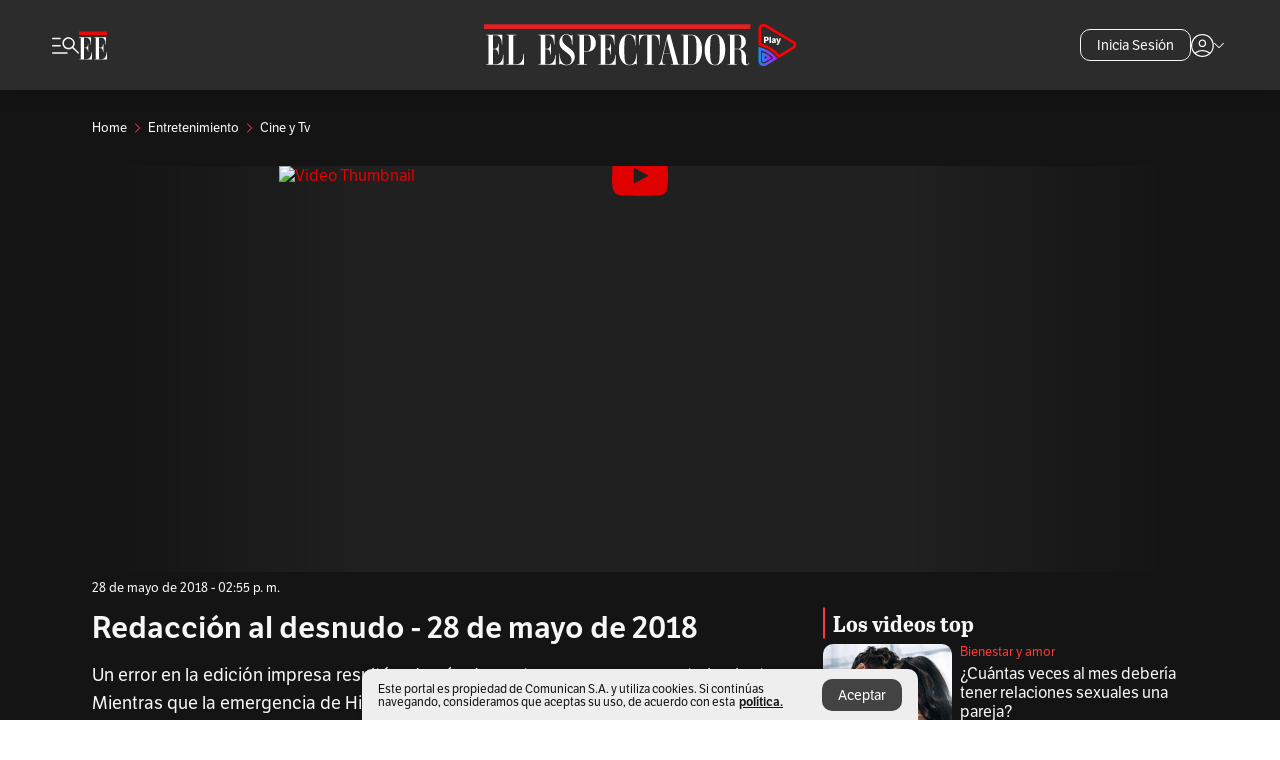

--- FILE ---
content_type: text/javascript;charset=utf-8
request_url: https://api.cxense.com/public/widget/data?json=%7B%22context%22%3A%7B%22referrer%22%3A%22%22%2C%22parameters%22%3A%5B%7B%22key%22%3A%22seccion%22%2C%22value%22%3A%22%2Fentretenimiento%2Fcine-y-tv%22%7D%2C%7B%22key%22%3A%22tag1%22%2C%22value%22%3A%22%22%7D%2C%7B%22key%22%3A%22tag2%22%2C%22value%22%3A%22%22%7D%2C%7B%22key%22%3A%22userState%22%2C%22value%22%3A%22anon%22%7D%2C%7B%22key%22%3A%22testgroup%22%2C%22value%22%3A%2214%22%7D%5D%2C%22categories%22%3A%7B%22testgroup%22%3A%2214%22%7D%2C%22autoRefresh%22%3Afalse%2C%22url%22%3A%22https%3A%2F%2Fwww.elespectador.com%2Fentretenimiento%2Fcine-y-tv%2Fredaccion-al-desnudo-28-de-mayo-de-2018-article-791117%2F%22%2C%22browserTimezone%22%3A%220%22%7D%2C%22widgetId%22%3A%2220fa1140b6f9d8e928fdac526bca03d97d2b8cf2%22%2C%22user%22%3A%7B%22ids%22%3A%7B%22usi%22%3A%22mktlyb1yji9zwe2s%22%7D%7D%2C%22prnd%22%3A%22mktlyco8oz60q9su%22%7D&media=javascript&sid=1135197808711567685&widgetId=20fa1140b6f9d8e928fdac526bca03d97d2b8cf2&resizeToContentSize=true&useSecureUrls=true&usi=mktlyb1yji9zwe2s&rnd=494135895&prnd=mktlyco8oz60q9su&tzo=0&callback=cXJsonpCB2
body_size: 8112
content:
/**/
cXJsonpCB2({"httpStatus":200,"response":{"items":[{"dominantimagedimensions":"657x328","recs-articleid":"BMVRQS6ULZCXDIEBSVLMPTSL5A","articleid":"BMVRQS6ULZCXDIEBSVLMPTSL5A","description":"En este video desmontamos uno de los mitos más frecuentes sobre la sexualidad en pareja: la idea de una frecuencia sexual ideal o saludable.","collection":"Collection 1","dominantthumbnaildimensions":"300x150","title":"¿Cuántas veces al mes debería tener relaciones sexuales una pareja?","kw-taxonomy":"bienestar-y-amor","url":"https://www.elespectador.com/bienestar-y-amor/cuantas-veces-al-mes-deberia-tener-relaciones-sexuales-una-pareja/","dominantimage":"https://www.elespectador.com/resizer/v2/YJUH7POPARB7VKTFOT33KW56DE.jpg?auth=dc3f1e508d3f2415b555a69bc961b4b6e204e2f3bddac945c3bf39116f59fd09&width=657&smart=true&quality=60","esp-section":"Bienestar y amor","esp-type":"video","publishtime":"2026-01-24T19:01:14.500Z","dominantthumbnail":"https://content-thumbnail.cxpublic.com/content/dominantthumbnail/ba015d80c438cdf7e36ee23819a5a3dc6b541593.jpg?697533a5","campaign":"1","testId":"85","id":"ba015d80c438cdf7e36ee23819a5a3dc6b541593","placement":"1000","click_url":"https://api.cxense.com/public/widget/click/[base64]"},{"dominantimagedimensions":"657x370","recs-articleid":"TFCBZJEPKVBURG25RQ7HNLMXRA","articleid":"TFCBZJEPKVBURG25RQ7HNLMXRA","description":"Esta es la historia de José Gregorio Uribe Acelas, un bumangués de 58 años, que sobrevivió a una grave reacción alérgica.","collection":"Collection 1","dominantthumbnaildimensions":"300x169","title":"Me salvé de milagro: el paciente que casi se muere por consumir Dololed","kw-taxonomy":"judicial","url":"https://www.elespectador.com/judicial/me-salve-de-milagro-el-paciente-que-casi-se-muere-por-consumir-dololed/","dominantimage":"https://www.elespectador.com/resizer/v2/5ADE5OJ3F5F7HJPAL6PQUY2LOQ.jpg?auth=a2726d2d0a0806fcff06e0e97d74728b933a20976d8a1d834123ea8804871d03&width=657&smart=true&quality=60","esp-section":"Judicial","esp-type":"video","publishtime":"2026-01-24T14:00:00.000Z","dominantthumbnail":"https://content-thumbnail.cxpublic.com/content/dominantthumbnail/3cf6aa723d6c4af311b05fe2aa1b8eef28488258.jpg?6974ede4","campaign":"1","testId":"85","id":"3cf6aa723d6c4af311b05fe2aa1b8eef28488258","placement":"1000","click_url":"https://api.cxense.com/public/widget/click/[base64]"},{"dominantimagedimensions":"657x493","recs-articleid":"VXRXEQYEYBARJODABLR55P7VPI","articleid":"VXRXEQYEYBARJODABLR55P7VPI","description":"Los dibujos de juicios y procedimientos judiciales, como el de Nicolás Maduro, han hecho parte de la forma en la que se narra la historia.","collection":"Collection 1","dominantthumbnaildimensions":"300x225","title":"El arte judicial: un oficio para retratar la historia en tiempo real","kw-taxonomy":"el-magazin-cultural","url":"https://www.elespectador.com/el-magazin-cultural/el-arte-judicial-un-oficio-para-retratar-la-historia-en-tiempo-real/","dominantimage":"https://www.elespectador.com/resizer/v2/EDNAZOIEMFHZ7NWO5SQ7N2MD3M.jpg?auth=8c50e760aa21383dc176171e53606cf3bab8d847a109d611260535f98d424d9c&width=657&smart=true&quality=60","esp-section":"El Magazín Cultural","esp-type":"video","publishtime":"2026-01-23T18:00:00.000Z","dominantthumbnail":"https://content-thumbnail.cxpublic.com/content/dominantthumbnail/702cbfc97ec82044e8ea51ec62dc4ac750a356eb.jpg?6973d5bb","campaign":"1","testId":"85","id":"702cbfc97ec82044e8ea51ec62dc4ac750a356eb","placement":"1000","click_url":"https://api.cxense.com/public/widget/click/[base64]"},{"dominantimagedimensions":"657x437","recs-articleid":"MBYR7ESJIBE65D4MWYOBMDZJY4","esp-tipo-de-contenido":"Comercial","articleid":"MBYR7ESJIBE65D4MWYOBMDZJY4","description":"Le cuenta | BYD revela su nuevo modelo en una noche de lujo y tecnología.","collection":"Collection 1","dominantthumbnaildimensions":"300x200","title":"BYD revela su nuevo modelo en una noche de lujo y tecnología","kw-taxonomy":"especiales","url":"https://www.elespectador.com/especiales/byd-revela-su-nuevo-modelo-en-una-noche-de-lujo-y-tecnologia/","dominantimage":"https://www.elespectador.com/resizer/v2/NZA5D2FNIZAQZBVMQEVXMKBLUQ.jpg?auth=bf689c63e77f6cc676ec92fb5063cc453a9481b82547ee30733083023f0b3499&width=657&smart=true&quality=60","esp-section":"Especiales","esp-type":"video","publishtime":"2026-01-23T13:50:18.776Z","dominantthumbnail":"https://content-thumbnail.cxpublic.com/content/dominantthumbnail/476429fe464d1e3091f6d985f527a9c4e5890515.jpg?6973a265","campaign":"1","testId":"85","id":"476429fe464d1e3091f6d985f527a9c4e5890515","placement":"1000","click_url":"https://api.cxense.com/public/widget/click/[base64]"}],"template":"<link rel=\"preconnect\" href=\"https://use.typekit.net/zke3dlb.css\" crossorigin />\n<link as=\"style\" href=\"https://use.typekit.net/zke3dlb.css\" crossorigin rel=\"preload\" />\n<link href=\"https://use.typekit.net/zke3dlb.css\" crossorigin rel=\"stylesheet\" />\n<h4 class=\"Cx-CustomWidgetHeaderTitleRLV\">\n  <span>Los videos top</span>\n</h4>\n<div class=\"Cx-RLVContainer\">\n<!--%\n  var items = data.response.items;\n  for (var i = 0; i < items.length; i++) {\n    var item = items[i];\n    var url = item.url;\n    var noteDate = time(item.publishtime) || '';\n    var param = undefined;\n    if(item[\"esp-type\"] === 'AMPstory'){\n      param = {\n        'outputType':'amp'\n      };\n    }\n    var imageDimensions =  item[\"dominantimagedimensions\"]  || '';\n    var imageDimensionsArray = imageDimensions.split(\"x\");\n    var imageAspectRatioVertical = false;\n    if(imageDimensionsArray.length >= 2){\n      var aspectRatio = parseInt(imageDimensionsArray[1] ) / parseInt(imageDimensionsArray[0]);\n      if(aspectRatio > 0.66){\n        imageAspectRatioVertical = true;\n      }\n    }\n    var isPremium =  item[\"esp-tipo-de-contenido\"] === \"Premium\" || '';\n    var itemImage = item.dominantthumbnail || '';\n%-->\n    <div class=\"Cx-ItemRLV\">\n      <div class=\"Cx-ThumbnailRLVImgFrame\">\n        <a class=\"widget-personalizado\" tmp:class=\"Cx-RLV\" tmp:id=\"{{cX.CCE.clickTracker(item)}}\"\n          tmp:href=\"{{item.url}}\" tmp:target=\"_top\">\n          <img loading=\"lazy\" tmp:src=\"{{item.dominantthumbnail}}\" class=\"Cx-ThumbnailRLVImg\"\n            tmp:alt=\"{{item.description}}\" />\n          <!--%if (item['esp-type'] === 'video' || item['esp-type'] ==='video-column') {%-->\n            <div tmp:class=\"Cx-RLVImageIcon\">\n              <svg viewBox=\"0 0 1024 1024\" style=\"display: inline-block; stroke: currentcolor; fill: currentcolor;\">\n                <path d=\"M475.072 636.189l150.341-96.739c9.047-5.911 14.949-15.988 14.949-27.449s-5.902-21.547-14.829-27.379l-0.12-0.071-150.341-96.739c-4.997-3.283-11.129-5.223-17.715-5.223-18.009 0-32.618 14.605-32.618 32.618 0 0.023 0 0.046 0 0.069v-0.005 193.15c0 25.824 28.436 41.512 50.333 27.449zM512 880c-486.637-14.375-486.637-721.625 0-736 486.637 14.375 486.637 721.625 0 736zM512 821.832c409.837-5.552 409.512-614.423 0-619.975-409.837 5.552-409.512 614.423 0 619.975z\"></path>\n              </svg>\n            </div>\n          <!--%}%-->\n          <!--%if (item['esp-type'] === 'gallery') {%-->\n          <div tmp:class=\"Cx-RLVImageIcon Cx-RLVImageIcon_gallery\">\n            <svg viewBox=\"0 0 1027.4 1024\" style=\"display: inline-block; stroke: currentcolor; fill: currentcolor;\">\n              <path d=\"M526.504 733.444c233.456 1.449 233.456-357.83 0-356.364-233.456-1.449-233.456 357.83 0 356.364zM526.504 668.352c-147.645 4.361-147.645-230.911 0-226.544 147.645-4.361 147.645 230.911 0 226.544zM193.411 879.999c-42.544 1.086-79.278-35.631-78.182-78.182v-492.736c-3.275-105.825 146.179-74.179 210.547-78.55l80.002-86.553h241.455l80.002 86.553c64.367 5.085 213.46-27.995 210.547 78.182v492.736c1.086 42.906-35.631 79.278-78.182 78.182h-666.187zM193.411 814.906h666.187c7.637 0 13.456-5.819 13.456-13.456v-492.736c0-3.999-1.086-6.913-3.637-9.454s-5.819-3.637-9.454-3.637h-161.090l-79.278-86.553h-184.724l-79.278 86.553h-162.182c-7.637 0-13.456 5.819-13.456 13.456v492.736c0 7.637 5.819 13.456 13.456 13.456z\"></path>\n            </svg>\n          </div>\n          <!--%}%-->\n          <!--%if (item['esp-type'] === 'podCast' || item['esp-type'] === 'podcast-column') {%-->\n          <div tmp:class=\"Cx-RLVImageIcon\">\n            <svg viewBox=\"0 0 1024 1024\" style=\"display: inline-block; stroke: currentcolor; fill: currentcolor;\">\n              <path d=\"M476.316 879.971v-109.678c-154.853-14.738-277.959-153.553-275.011-308.736h71.696c-6.554 310.695 484.869 310.365 477.997 0h71.696c2.948 155.183-120.158 293.997-275.011 308.406v109.678s-71.696 0-71.696 0zM512.329 586.951c-65.476 1.633-121.131-54.344-119.499-119.499 0 0 0-204.945 0-204.945 1.959-157.801 237.040-158.13 238.999 0 0 0 0 204.945 0 204.945 1.633 65.476-54.344 121.131-119.499 119.499zM512.329 515.248c13.42 0 24.881-4.577 34.054-13.75s13.75-20.629 13.75-34.054v-204.945c0-13.42-4.577-24.881-13.75-34.054s-20.629-13.75-34.054-13.75-24.881 4.577-34.054 13.75-13.75 20.629-13.75 34.054v204.945c0 13.42 4.577 24.881 13.75 34.054s20.629 13.75 34.054 13.75z\"></path>\n            </svg>\n          </div>\n          <!--%}%-->\n        </a>\n      </div>\n      <div class=\"Cx-HeaderContainerRLV\">\n        <div class=\"Cx-HeaderSectionRLV\">\n          <!--%  if (isPremium === true) {%-->\n            <span class=\"Cx-ExclusiveContainerRLV\">\n              Suscriptores\n            </span>\n          <!--%}%-->\n          <h3 class=\"Cx-TextHeaderSectionRLV\">\n            <a tmp:href=\"https://www.elespectador.com/{{verifyArray(item['kw-taxonomy'])}}\" tmp:target=\"_top\">\n              {{item['esp-section']}}\n            </a>\n          </h3>\n        </div>\n        <h2 class=\"Cx-TextHeaderTitleRLV\">\n          <a tmp:id=\"{{cX.CCE.clickTracker(item, undefined, param)}}\" tmp:href=\"{{url}}\"\n          tmp:target=\"_top\">\n            {{item.title}}\n          </a>\n        </h2>\n        <div class=\"Cx-HeaderTimeTextRLV\">\n          {{noteDate}}\n        </div>\n      </div>\n    </div>\n<!--% } %-->\n</div>","style":":root {\n  --white: #fff;\n  --neutral-800: #141414;\n  --neutral-400: #b5b5b5;\n  --neutral-100: #F7F7F7;\n  --primary-400: #f63939;\n  --primary-350: #f95858;\n}\n\nbody,\nhtml {\n  background: transparent;\n  font-family: lft-etica, sans-serif;\n}\n\n.Cx-CustomWidgetHeaderTitleRLV {\n  font-family: abril-titling-narrow, serif;\n  font-size: 22px;\n  font-weight: 700;\n  line-height: 25px;\n  color: var(--neutral-100);\n  margin: 0 16px 8px;\n}\n\n.Cx-CustomWidgetHeaderTitleRLV::before {\n  content: \"\";\n  border: 1px solid var(--primary-400);\n  border-radius: 50px;\n  margin-right: 8px;\n}\n\n.Cx-RLVContainer {\n  display: flex;\n  flex-direction: column;\n  row-gap: 16px;\n  margin: 0 16px 32px;\n}\n\n.Cx-ItemRLV {\n  display: grid;\n  grid-template-areas: 'a b';\n  grid-template-columns: 129px 1fr;\n}\n\n.Cx-ThumbnailRLVImgFrame {\n  grid-area: 'a';\n  position: relative;\n  border-radius: 10px;\n  overflow: hidden;\n  width: 129px;\n  height: 85px;\n}\n\n.Cx-ThumbnailRLVImg {\n  position: absolute;\n  top: 0;\n  right: 0;\n  bottom: 0;\n  left: 0;\n  width: 100%;\n  height: 100%;\n  -o-object-fit: cover;\n  object-fit: cover;\n}\n\n.Cx-RLVImageIcon svg {\n  position: absolute;\n  bottom: 8px;\n  left: 8px;\n  height: auto;\n  background: var(--white);\n  border-radius: 50%;\n  max-width: 36px;\n  min-width: 30px;\n  width: 13%;\n  margin: auto;\n  padding: 4px;\n  box-sizing: border-box !important;\n  overflow: hidden;\n  opacity: .7;\n  z-index: 2;\n}\n\n.Cx-RLVImageIcon_gallery svg {\n  padding: 7px;\n}\n\n.Cx-RLVImageIcon svg:hover {\n  opacity: 1;\n}\n\n.Cx-RLVImageIcon svg path {\n  fill: var(--neutral-800);\n}\n\n.Cx-HeaderContainerRLV {\n  grid-area: 'b';\n  margin-left: 8px;\n}\n\n.Cx-HeaderContainerRLV a {\n  text-decoration: none;\n  color: inherit;\n}\n\n.Cx-HeaderSectionRLV {\n  display: flex;\n  flex-wrap: wrap;\n  align-items: center;\n  gap: 4px 6px;\n  margin-bottom: 4px;\n}\n\n.Cx-ExclusiveContainerRLV {\n  font-family: lft-etica, sans-serif;\n  font-size: 12px;\n  font-weight: 400;\n  line-height: 14px;\n  color: var(--white);\n  background: var(--primary-400);\n  max-height: 15px;\n  padding: 0 6px;\n}\n\n.Cx-TextHeaderSectionRLV {\n  display: inline;\n  font-family: lft-etica, sans-serif;\n  font-size: 13px;\n  font-weight: 400;\n  line-height: 16px;\n  color: var(--primary-400);\n  margin: 0;\n}\n\n.Cx-TextHeaderSectionRLV:hover {\n  color: var(--primary-350);\n}\n\n.Cx-TextHeaderTitleRLV {\n  display: block;\n  font-family: lft-etica, sans-serif;\n  font-size: 16px;\n  font-weight: 400;\n  line-height: 19px;\n  color: var(--neutral-100);\n  margin: 0 0 8px;\n}\n\n.Cx-TextHeaderTitleRLV:hover {\n  color: var(--neutral-400);\n}\n\n.Cx-HeaderTimeTextRLV {\n  font-family: lft-etica, sans-serif;\n  font-size: 13px;\n  font-weight: 400;\n  line-height: 16px;\n  color: var(--neutral-100);\n}\n@media (min-width: 600px) {\n  .Cx-CustomWidgetHeaderTitleRLV,\n  .Cx-RLVContainer {\n    margin-left: 24px;\n    margin-right: 24px;\n  }\n}\n@media (min-width: 1200px) {\n  .Cx-CustomWidgetHeaderTitleRLV,\n  .Cx-RLVContainer {\n    margin-left: 0;\n    margin-right: 0;\n  }\n}","head":"function convertToCamel(e) {\n    return e.normalize(\"NFD\").replace(/[\\u0300-\\u036f]/g, \"\").replace(/(?:^\\w|[A-Z]|\\b\\w|\\s+)/g, function (e, r) {\n        return 0 == +e ? \"\" : 0 === r ? e.toLowerCase() : e.toUpperCase();\n    });\n}\n\nfunction NoRelativeDay(publishDate, localeString) {\n    const dateOptions = {\n        timeZone: 'America/Bogota',\n        month: 'short',\n    };\n    return `${publishDate.getDate()} ${new Intl.DateTimeFormat(\n        'default',\n        dateOptions\n    ).format(\n        publishDate\n    )} ${publishDate.getFullYear().toString()}  - ${publishDate.toLocaleString(\n        localeString,\n        {\n            hour: 'numeric',\n            minute: 'numeric',\n            hour12: true,\n        }\n    )}`;\n}\n\nfunction time(fecha) {\n  const fechaParametro = new Date(fecha);\n  const fechaActual = new Date();\n \n  const diferenciaHoras = (fechaActual - fechaParametro) / (1000 * 60 * 60);\n \n  if (diferenciaHoras < 5) {\n    const options = { hour: '2-digit', minute: '2-digit', hour12: true, timeZone: 'America/Bogota' };\n    const formattedTime = fechaParametro.toLocaleTimeString('en-US', options);\n    return formattedTime.replace('AM', 'am').replace('PM', 'pm') ;// Convertir AM/PM a minúsculas\n  } else {\n    const options = { year: 'numeric', month: '2-digit', day: '2-digit', timeZone: 'America/Bogota' };\n    return fechaParametro.toLocaleDateString('es-MX', options).replace(/\\//g, '-');\n  }\n}\n\nfunction verifyArray(string){\n    if (Array.isArray(string)){\n        var lastSection = '';\n        if(string.length > 0){\n              for (var i = 0; i < string.length; i++) {\n                  if(string[i].split('/').length > lastSection.split('/').length){\n                      lastSection = string[i];\n                  }\n              }\n        }\n        return lastSection;\n    }else{\n        return string;\n    }\n}","prnd":"mktlyco8oz60q9su"}})

--- FILE ---
content_type: text/javascript;charset=utf-8
request_url: https://id.cxense.com/public/user/id?json=%7B%22identities%22%3A%5B%7B%22type%22%3A%22ckp%22%2C%22id%22%3A%22mktlyb1yji9zwe2s%22%7D%2C%7B%22type%22%3A%22lst%22%2C%22id%22%3A%2227jkbvem9ahsb1rdwykl017utf%22%7D%2C%7B%22type%22%3A%22cst%22%2C%22id%22%3A%2227jkbvem9ahsb1rdwykl017utf%22%7D%5D%7D&callback=cXJsonpCB3
body_size: 208
content:
/**/
cXJsonpCB3({"httpStatus":200,"response":{"userId":"cx:1ftavith2n8t921mrrvdt88djr:1jrihcxcfnkvk","newUser":false}})

--- FILE ---
content_type: text/javascript;charset=utf-8
request_url: https://p1cluster.cxense.com/p1.js
body_size: 100
content:
cX.library.onP1('27jkbvem9ahsb1rdwykl017utf');
